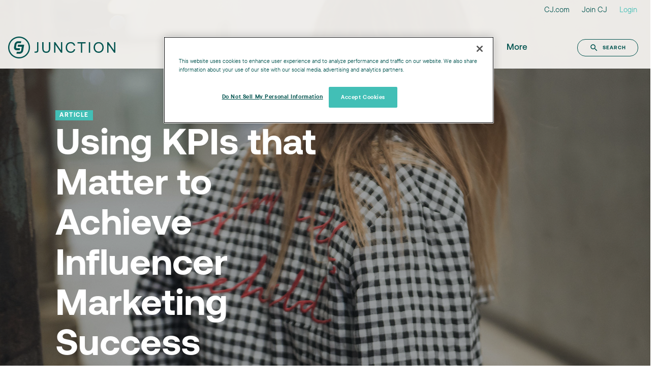

--- FILE ---
content_type: text/html; charset=UTF-8
request_url: https://junction.cj.com/article/using-kpis-that-matter-to-achieve-influencer-marketing-success
body_size: 14534
content:
<!doctype html><html lang="en"><head>
    <meta charset="UTF-8">
    <meta http-equiv="X-UA-Compatible" content="ie=edge">
        <title>Using KPIs that Matter to Achieve Influencer Marketing Success</title>
        <meta name="description" content="If you're an affiliate marketer stepping into the world of influencer marketing, here are some essential KPIs to help you measure influencer marketing success.

">
        <meta name="viewport" content="width=device-width, initial-scale=1">

    
    <meta property="og:description" content="If you're an affiliate marketer stepping into the world of influencer marketing, here are some essential KPIs to help you measure influencer marketing success.

">
    <meta property="og:title" content="Using KPIs that Matter to Achieve Influencer Marketing Success">
    <meta name="twitter:description" content="If you're an affiliate marketer stepping into the world of influencer marketing, here are some essential KPIs to help you measure influencer marketing success.

">
    <meta name="twitter:title" content="Using KPIs that Matter to Achieve Influencer Marketing Success">

    

    

    <style>
a.cta_button{-moz-box-sizing:content-box !important;-webkit-box-sizing:content-box !important;box-sizing:content-box !important;vertical-align:middle}.hs-breadcrumb-menu{list-style-type:none;margin:0px 0px 0px 0px;padding:0px 0px 0px 0px}.hs-breadcrumb-menu-item{float:left;padding:10px 0px 10px 10px}.hs-breadcrumb-menu-divider:before{content:'›';padding-left:10px}.hs-featured-image-link{border:0}.hs-featured-image{float:right;margin:0 0 20px 20px;max-width:50%}@media (max-width: 568px){.hs-featured-image{float:none;margin:0;width:100%;max-width:100%}}.hs-screen-reader-text{clip:rect(1px, 1px, 1px, 1px);height:1px;overflow:hidden;position:absolute !important;width:1px}
</style>

<link rel="stylesheet" href="https://junction.cj.com/hubfs/hub_generated/module_assets/1/77976276609/1744472266860/module_Navbar_Junction_Global.min.css">
<link rel="stylesheet" href="https://junction.cj.com/hubfs/hub_generated/module_assets/1/125808562555/1744137989090/module_Blog_Post_with_Author_v5.min.css">
<link rel="stylesheet" href="https://junction.cj.com/hubfs/hub_generated/module_assets/1/23345743191/1744472064265/module_Image_Grid_Junction_v2.min.css">

    


    

<!--
  888888                            888    d8b                   
    "88b                            888    Y8P                   
     888                            888                          
     888 888  888 88888b.   .d8888b 888888 888  .d88b.  88888b.  
     888 888  888 888 "88b d88P"    888    888 d88""88b 888 "88b 
     888 888  888 888  888 888      888    888 888  888 888  888 
     88P Y88b 888 888  888 Y88b.    Y88b.  888 Y88..88P 888  888 
     888  "Y88888 888  888  "Y8888P  "Y888 888  "Y88P"  888  888 
   .d88P                                                         
 .d88P"                                                          
888P"                                                            
-->








<!--script>
  const callback = (tcData, success) => {
    if (!tcData.publisher || tcData.publisher.consents[1]) {
      console.log("Website has consent")
      acceptCookies()
    } else {
      console.log("Website does NOT has consent")
      denyCookies()
    }
  }

  __tcfapi("addEventListener", 2, callback)

  function acceptCookies() {
    //fire GTM tag: GA and Pardot
    if (typeof dataLayer != "undefined") {
      console.log("set GTM tags")
      dataLayer.push({ event: "Google Analytics" })
      dataLayer.push({ event: "Pardot" })
    }

    //set Hubspot Cookies
    var acceptButtonHubSpot = document.querySelector("#hs-eu-confirmation-button")
    if (acceptButtonHubSpot) {
      acceptButtonHubSpot.click()
      console.log("Hubspot Cookie set")
    }
  }

  function denyCookies() {
    _hsq.push(["revokeCookieConsent"])
  }
</script-->

<!-- Matomo -->
<script>
  var _paq = window._paq = window._paq || [];
  /* tracker methods like "setCustomDimension" should be called before "trackPageView" */
  _paq.push(['trackPageView']);
  _paq.push(['enableLinkTracking']);
  (function() {
    var u="https://cj.matomo.cloud/";
    _paq.push(['setTrackerUrl', u+'matomo.php']);
    _paq.push(['setSiteId', '2']);
    var d=document, g=d.createElement('script'), s=d.getElementsByTagName('script')[0];
    g.async=true; g.src='//cdn.matomo.cloud/cj.matomo.cloud/matomo.js'; s.parentNode.insertBefore(g,s);
  })();
</script>
<!-- End Matomo Code -->

<!-- Matomo Tag Manager -->
<script>
  var _mtm = window._mtm = window._mtm || [];
  _mtm.push({'mtm.startTime': (new Date().getTime()), 'event': 'mtm.Start'});
  (function() {
    var d=document, g=d.createElement('script'), s=d.getElementsByTagName('script')[0];
    g.async=true; g.src='https://cdn.matomo.cloud/cj.matomo.cloud/container_Ng8PgviM.js'; s.parentNode.insertBefore(g,s);
  })();
</script>
<!-- End Matomo Tag Manager -->

<script src="https://code.jquery.com/jquery-3.2.1.min.js" integrity="sha256-hwg4gsxgFZhOsEEamdOYGBf13FyQuiTwlAQgxVSNgt4=" crossorigin="anonymous"></script>






<!-- OneTrust Cookies Consent Notice start for junction.cj.com -->
<script src="https://cdn.cookielaw.org/scripttemplates/otSDKStub.js" type="text/javascript" charset="UTF-8" data-domain-script="8f380e3f-08d7-4a7d-abfc-b8de035fb687"></script>
<script type="text/javascript">
function OptanonWrapper() { }
</script>
<!-- OneTrust Cookies Consent Notice end for junction.cj.com -->


<meta property="og:image" content="https://junction.cj.com/hubfs/junction-website/junction_heroes/cj-affiliate-2019-using-kpis-that-matter-influencer-marketing.jpg">
<meta property="og:image:width" content="2000">
<meta property="og:image:height" content="1300">
<meta property="og:image:alt" content="cj-affiliate-2019-using-kpis-that-matter-influencer-marketing">
<meta name="twitter:image" content="https://junction.cj.com/hubfs/junction-website/junction_heroes/cj-affiliate-2019-using-kpis-that-matter-influencer-marketing.jpg">
<meta name="twitter:image:alt" content="cj-affiliate-2019-using-kpis-that-matter-influencer-marketing">

<meta property="og:url" content="https://junction.cj.com/article/using-kpis-that-matter-to-achieve-influencer-marketing-success">
<meta name="twitter:card" content="summary_large_image">

<link rel="canonical" href="https://junction.cj.com/article/using-kpis-that-matter-to-achieve-influencer-marketing-success">

<meta property="og:type" content="article">
<link rel="alternate" type="application/rss+xml" href="https://junction.cj.com/article/rss.xml">
<meta name="twitter:domain" content="junction.cj.com">
<meta name="twitter:site" content="@CJnetwork">
<script src="//platform.linkedin.com/in.js" type="text/javascript">
    lang: en_US
</script>

<meta http-equiv="content-language" content="en">

<link rel="stylesheet" href="https://junction.cj.com/hubfs/hub_generated/template_assets/1/43206039343/1744359540621/template_tt-commons.min.css">
<link rel="stylesheet" href="https://junction.cj.com/hubfs/hub_generated/template_assets/1/6090978292/1744359535879/template_icon_fonts.min.css">
<link rel="stylesheet" href="https://junction.cj.com/hubfs/hub_generated/template_assets/1/43231932271/1752771428292/template_aeonik.min.css">
<link rel="stylesheet" href="https://junction.cj.com/hubfs/hub_generated/template_assets/1/145981334131/1744359549623/template_base4.6.2.min.css">




       
  <style>
    .post .col-12 p {font-size: 1.125rem;line-height: 2;}
    .post .col-12 p, .hs_cos_wrapper ul {margin-bottom:1.5rem}
    .post .col-12 p.lead {line-height: 1.75;margin-bottom: 3.5rem;font-size: 1.375rem;font-weight: 300;}
    .post .col-12 h3, .post .col-12 h5 {margin-top: 3.5rem;margin-bottom:1rem}
    .post .col-12 li {
    line-height: 2;
    font-size: 1.125rem;
    margin-bottom: 1rem;
}
    
iframe {width:100%; height: auto }
    
/*  Adv & Pub Spotlight Logos */

.logo-container a {min-height:150px; }
    
.logo-container:after {margin-bottom:20px;content: "";min-width:25%;}

.logo-container img {max-width: 150px;}
    
figcaption {max-height:50px;}
    
    .table td, .table th {
    border-top: none;
/*    border-bottom: 1px solid #bfbdbb;*/

}
    
    /* TOC  */
    
    html {
  scroll-behavior: smooth;
}
    
:target::before {
  content: "";
  display: block;
  height: 130px; /* Height of your fixed navbar */
  margin-top: -130px; /* Negative margin of the same height */
  visibility: hidden;
}
   
    
@media (min-width: 576px) { }

@media (min-width: 768px) { 
  .logo-container a {min-height:150px;}
  .logo-container figure a {min-height: 100px;}


@media (min-width: 992px) { 
  .logo-container a {min-height: 250px;}
  .logo-container figure a {min-height: 200px;}
    }


    blockquote {
    padding: 10px 20px;
    margin: 0 0 20px;
    font-size: 17.5px;
    border-left: 5px solid #e2e0de;
}
    
  </style>
  
  
  
  
    <meta name="generator" content="HubSpot"></head>
    <body class="nohero">
      <div class="container-fluid px-0">
        <div id="hs_cos_wrapper_module_168997768819616" class="hs_cos_wrapper hs_cos_wrapper_widget hs_cos_wrapper_type_module" style="" data-hs-cos-general-type="widget" data-hs-cos-type="module">

<!-- Begin partial -->






























  
  


  
  
  
   
  
  
  
  
  
  

  
  
  

  
  
  
  
  
  
  
  
  
  
  
  
  
   
  
  
  
  

















<!-- End partial --> 

<section class="fixed-top navigation-container junction-nav">
  <div class="sup-nav font-body-sm d-none d-lg-block">
    <ul class="d-flex list-inline justify-content-end int hs-skip-lang-url-rewrite">
      <!-- Begin partial -->



<!-- End partial -->
      <li class="list-inline-item">
        <a class="" href="https://www.cj.com/en" gtm-nav="junction-top" gtm-link-text="CJ Home">CJ.com</a>
      </li>
      <li class="list-inline-item">
        <a class="" href="https://www.cj.com/join" gtm-nav="junction-top" gtm-link-text="Sign Up">Join CJ</a>
      </li>
      <li class="list-inline-item">
        <a class="text-teal" href="https://members.cj.com/member/login/#/" target="_blank" gtm-nav="junction-top" gtm-link-text="Login">Login</a>
      </li>
    </ul>
  </div>

  <nav class="navbar navbar-expand-lg justify-content-between align-items-center">
   
    
    <div class="nav-header d-block">
  
    <a class="navbar-brand py-0 my-0 hs-skip-lang-url-rewrite d-flex flex-column" href="/" gtm-nav="junction-bottom" gtm-link-text="Junction Logo">
    
    
    <div class="d-none d-lg-block">
      <!-- Begin partial -->

<svg id="logoRebrand" xmlns="http://www.w3.org/2000/svg" width="1727.67" height="352.16" viewbox="0 0 1727.67 352.16">
    <defs>
        <style>/*.cls-1{fill:#035451;}*/</style>
    </defs>
    <g id="Layer_2" data-name="Layer 2">
        <g id="Layer_1-2" data-name="Layer 1">
            <path class="cls-1" fill="#035451d" d="M176.09,19.47c86.35,0,156.59,70.25,156.59,156.61s-70.24,156.6-156.59,156.6S19.47,262.43,19.47,176.08,89.74,19.47,176.09,19.47m0-19.47C79,0,0,79,0,176.08S79,352.16,176.09,352.16s176.07-79,176.07-176.08S273.17,0,176.09,0Z" />
            <path class="cls-1" fill="#035451d" d="M254.39,131.39H161.53a3.35,3.35,0,0,0-3.31,2.8l-4.34,25.45a3.36,3.36,0,0,0,3.31,3.92h59.54a3.37,3.37,0,0,1,3.32,3.93l-2.33,13.62-7.87,46.2C208.2,237,199,244.86,189.3,244.86H142.19a3.37,3.37,0,0,0-3.32,2.8l-4.34,25.45a3.36,3.36,0,0,0,3.32,3.92h46c27.42,0,53.52-22.3,58.2-49.72l7.87-46.2,7.81-45.79A3.36,3.36,0,0,0,254.39,131.39Z" />
            <path class="cls-1" fill="#035451d" d="M141.86,188.59c-9.68,0-16.21-7.87-14.56-17.54l7.88-46.21c1.65-9.67,10.86-17.54,20.54-17.54h47.12a3.36,3.36,0,0,0,3.31-2.8l4.34-25.45a3.36,3.36,0,0,0-3.31-3.93h-46c-27.41,0-53.52,22.31-58.19,49.72l-7.88,46.21c-4.67,27.41,13.83,49.72,41.25,49.72h47.11a3.38,3.38,0,0,0,3.32-2.8l4.34-25.45a3.37,3.37,0,0,0-3.32-3.93Z" />
            <path class="cls-1" fill="#035451d" d="M488,90.52V220.67c0,26.28-13.87,40.14-40.14,40.14H425.69V241.35h19.47c15.32,0,21.65-7,21.65-22.38V90.52Z" />
            <path class="cls-1" fill="#035451d" d="M570.44,90.52v98.77c0,35.28,14.11,53.52,43.54,53.52,29.93,0,44-18.24,44-53.52V90.52h21.16v97.56c0,48.65-22.62,74.19-65.2,74.19s-64.71-25.54-64.71-74.19V90.52Z" />
            <path class="cls-1" fill="#035451d" d="M740.48,90.52h19.46l91.47,131.37V90.52h20.68V260.81H852.63L761.16,129.45V260.81H740.48Z" />
            <path class="cls-1" fill="#035451d" d="M1009.29,89.06c37.71,0,65,21.9,71.28,57.17h-21.16c-6.33-23.84-25.3-37.7-51.09-37.7-35.76,0-58.63,27.73-58.63,67.14,0,39.17,22.87,67.14,58.63,67.14,26.27,0,44.52-13.87,50.84-37.71h21.17c-6.33,35.28-33.09,57.17-71,57.17-49.38,0-81.25-34.54-81.25-86.6C928,124.1,959.91,89.06,1009.29,89.06Z" />
            <path class="cls-1" fill="#035451d" d="M1248.67,90.52V110h-55.22V260.81h-21.16V110h-55.23V90.52Z" />
            <path class="cls-1" fill="#035451d" d="M1321.65,90.52V260.81h-21.16V90.52Z" />
            <path class="cls-1" fill="#035451d" d="M1458.85,262.27c-47.92,0-81.25-36.49-81.25-86.6s33.33-86.61,81.25-86.61,81.26,36.49,81.26,86.61S1506.78,262.27,1458.85,262.27Zm0-19.46c35.52,0,59.6-28,59.6-67.14s-24.08-67.14-59.6-67.14-59.6,28-59.6,67.14S1423.34,242.81,1458.85,242.81Z" />
            <path class="cls-1" fill="#035451d" d="M1596.06,90.52h19.46L1707,221.89V90.52h20.68V260.81h-19.46l-91.47-131.36V260.81h-20.68Z" />
        </g>
    </g>
</svg>

<style>
  #logoRebrand {
      height: 43px;
      width: auto;
  }
</style>

<!-- End partial -->
    </div>
    <div class="d-md-block d-lg-none">
      <!-- Placeholder for Junction white logo (for mobile) -->
      <!-- Begin partial -->

<svg id="logoRebrand" xmlns="http://www.w3.org/2000/svg" width="1729.69" height="352.16" viewbox="0 0 1729.69 352.16">
  <defs><style>/*.cls-1{fill:#fff;}*/</style></defs><g id="Layer_2" data-name="Layer 2">
  <g id="Layer_1-2" data-name="Layer 1">
    <path class="cls-1" fill="#fff" d="M177.46,352.16C79.61,352.16,0,273.16,0,176.08S79.61,0,177.46,0,354.92,79,354.92,176.08,275.31,352.16,177.46,352.16Zm0-331.78c-86.61,0-157.09,69.84-157.09,155.7s70.48,155.7,157.09,155.7,157.08-69.85,157.08-155.7S264.08,20.38,177.46,20.38Z" />
    <path class="cls-1" fill="#fff" d="M153.56,165.55h62.79s-13,65.18-13,65.42a22.51,22.51,0,0,1-7.69,11.65l-.42.4a23.61,23.61,0,0,1-14.86,4.92H136.1c-1.4,6.61-4.63,22.24-6.53,31.54H171c58.28,0,69.77-49.64,70.2-51.64,0,0,16.66-80.33,19.49-94.13-13.65,0-91.3.17-100.6.17C158.75,140.49,155.52,156.21,153.56,165.55Z" />
    <path class="cls-1" fill="#fff" d="M178.62,222.33c1.41-6.58,4.59-22.23,6.57-31.62h-41.7A22.4,22.4,0,0,1,131,186.17a14.49,14.49,0,0,1-2.22-2.27.44.44,0,0,1-.19-.23c-4-5-2.85-11.57-2.6-13,0,0,9.34-45.15,9.36-45.34A23,23,0,0,1,143,113.82l.76-.61a23.55,23.55,0,0,1,14.71-4.74h44.23c1.35-6.68,4.6-22.25,6.51-31.54H167.73c-58.29,0-69.74,49.5-70.24,51.57l-9.27,45c0,.22-3.87,21,7.86,35,7.69,9.2,20.55,13.84,38.33,13.84Z" />
    <path class="cls-1" fill="#fff" d="M521.14,193.11c0,11.09,0,26.28-8,37.34s-20.36,16.68-35.72,16.68-27.72-5.77-35.72-16.68l-.81.59h0l-.8.59.07.1-8.63,8.21h0l-.78.62c10.81,13.46,26.51,20.28,46.67,20.28s35.86-6.82,46.67-20.28c10.83-13.66,11.69-29.43,11.69-48.62V94.47H521.14Z" />
    <path class="cls-1" fill="#fff" d="M701.43,193.11c0,11.09,0,26.28-8,37.34s-20.35,16.68-35.72,16.68S630,241.36,622,230.45s-8-26.25-8-37.34V94.47H599.35v97.47c0,19.19.86,35,11.69,48.62,10.81,13.46,26.51,20.28,46.67,20.28s35.86-6.82,46.68-20.28c10.83-13.66,11.69-29.43,11.69-48.62V94.47H701.43Z" />
    <polygon class="cls-1" fill="#fff" points="895.31 231.83 790.57 94.86 790.27 94.47 776.13 94.47 776.13 258.03 790.77 258.03 790.77 118.34 896.98 258.03 909.95 258.03 909.95 94.47 895.31 94.47 895.31 231.83" />
    <path class="cls-1" fill="#fff" d="M1099,225.92c-12.3,13.53-30.33,21-50.77,21-39.39,0-66.9-29.15-66.9-70.89,0-41.45,27.51-70.41,66.9-70.41,23,0,41.45,10.51,49.55,20.92l.74,1,9.61-11-.66-.67c-10.81-10.81-29.87-23.7-59.24-23.7-22.63,0-43.43,8.35-58.57,23.53-15.42,15.45-23.92,37.05-23.92,60.82s8.34,45.5,23.47,60.82,36,23.54,59,23.54c24.8,0,45.13-8.54,60.44-25.38l.64-.71-9.61-9.61Z" />
    <polygon class="cls-1" fill="#fff" points="1144.44 107.94 1192.44 107.94 1192.44 258.03 1207.08 258.03 1207.08 107.94 1255.08 107.94 1255.08 94.47 1144.44 94.47 1144.44 107.94" />
    <rect class="cls-1" fill="#fff" x="1303.42" y="94.47" width="14.64" height="163.56" />
    <path class="cls-1" fill="#fff" d="M1456.85,92.13c-22.23,0-42.86,8-58.08,22.64-16.27,15.6-24.87,36.94-24.87,61.71s8.6,46.12,24.87,61.72c15.22,14.6,35.85,22.64,58.08,22.64s43-8,58.18-22.64c16.2-15.58,24.77-36.92,24.77-61.72s-8.57-46.14-24.77-61.71C1499.83,100.17,1479.17,92.13,1456.85,92.13Zm67.84,84.12c0,21.06-7,39-20.25,52-12.33,12-29.23,18.68-47.59,18.68-18.17,0-35-6.64-47.3-18.68-13.28-13-20.3-30.95-20.3-52,0-21.24,7-39.31,20.22-52.26,12.26-12,29.09-18.62,47.38-18.62s35.27,6.64,47.59,18.71C1517.69,137,1524.69,155.08,1524.69,176.25Z" />
    <polygon class="cls-1" fill="#fff" points="1715.05 94.47 1715.05 231.83 1610.31 94.86 1610.01 94.47 1595.87 94.47 1595.87 258.03 1610.52 258.03 1610.52 118.34 1716.72 258.03 1729.69 258.03 1729.69 94.47 1715.05 94.47" /></g></g></svg>

<!-- End partial -->
    </div>
    
  </a>
  <div class="toggle-container">
    <button class="navbar-toggle cmn-toggle-switch cmn-toggle-switch__htx collapsed" id="nav-expander" data-toggle="collapse" data-target="#cjnav">
      <span>toggle menu</span>
    </button>
  </div>
</div>
  
    <div class="collapse navbar-collapse" id="cjnav">
      <ul class="navbar-nav mx-auto align-items-lg-center hs-skip-lang-url-rewrite px-0">
        <!-- Add your menu items here, following the structure of the main Navbar -->
        
         
        
        
        
        <li class="nav-item menu-cj-solutions">
          <a class="nav-link" href="/cj-solutions" gtm-nav="junction-bottom" gtm-link-text="CJ Solutions">CJ Solutions</a>
        </li>
        
        
         <li class="nav-item menu-strategy">
           <a class="nav-link" href="/strategy" gtm-nav="junction-bottom" gtm-link-text="Strategy">Strategy</a>
        </li>
        
        
        
        
        
        <li class="nav-item menu-best-practices">
          <a class="nav-link" href="/best-practices" gtm-nav="junction-bottom" gtm-link-text="Best Practices">Best Practices</a>
        </li>
        
        
        
        <li class="nav-item in-the-news">
          <a class="nav-link" href="/in-the-news" gtm-nav="junction-bottom" gtm-link-text="In the News">In the News</a>
        </li>
        
        
        
        
        <li class="nav-item dropdown menu-more">
          <a class="nav-link dropdown-toggle" data-toggle="dropdown" href="#" id="navbarDropdown" role="button" aria-haspopup="true" aria-expanded="false" gtm-nav="junction-bottom" gtm-dropdown="More" gtm-link-text="More">
            More
          </a>
          <div class="dropdown-menu">
    
    
    <a class="dropdown-item" href="/partner-spotlights" gtm-nav="junction-bottom" gtm-dropdown="More" gtm-link-text="Partner Spotlights">
      Partner Spotlights
      <p>Explore highlights from partners in the CJ network.</p>
    </a>
    
    
    <a class="dropdown-item" href="https://www.cj.com/case-studies" gtm-nav="junction-bottom" gtm-dropdown="More" gtm-link-text="Case Studies">
      Case Studies
      <p>Brand success with our powerful solutions.</p>
    </a>
    
    
    <a class="dropdown-item" href="/industry-events" gtm-nav="junction-bottom" gtm-dropdown="More" gtm-link-text="Industry Events">
      Industry Events
      <p>Explore highlights from events in the affiliate and digital marketing industry.</p>
    </a>
    
    
    <a class="dropdown-item" href="/cju" gtm-nav="junction-bottom" gtm-dropdown="More" gtm-link-text="CJU">
      CJU
      <p>Our annual client conference welcomes the industry to Santa Barbara.</p>
    </a>
    
    
    <a class="dropdown-item" href="/announcements" gtm-nav="junction-bottom" gtm-dropdown="More" gtm-link-text="Announcements">
      Announcements
      <p>Be in the know with CJ company updates, industry news, and announcements.</p>
    </a>
    
    
    <a class="dropdown-item" href="/company-culture" gtm-nav="junction-bottom" gtm-dropdown="More" gtm-link-text="Company Culture">
      Company Culture
      <p>Learn more about CJ's people and why they're so special.</p>
    </a>
    
    
  </div>
</li>

        

      </ul>
      <div class="nav-footer pr-4 d-none d-lg-block">
       <a href="/search" class="btn btn-sm btn-outline-dark search-btn" role="button" gtm-nav="junction-bottom" gtm-link-text="Search">
    <svg id="navSearchIcon" xmlns="http://www.w3.org/2000/svg" width="18" height="18" viewbox="0 0 24 24" class="mr-2">
      <path d="M15.5 14h-.79l-.28-.27C15.41 12.59 16 11.11 16 9.5 16 5.91 13.09 3 9.5 3S3 5.91 3 9.5 5.91 16 9.5 16c1.61 0 3.09-.59 4.23-1.57l.27.28v.79l5 4.99L20.49 19l-4.99-5zm-6 0C7.01 14 5 11.99 5 9.5S7.01 5 9.5 5 14 7.01 14 9.5 11.99 14 9.5 14z"></path>
    </svg>Search
      </a>
      </div>
    </div>
  </nav>
</section></div>
        <div id="hs_cos_wrapper_module_16899767008968" class="hs_cos_wrapper hs_cos_wrapper_widget hs_cos_wrapper_type_module" style="" data-hs-cos-general-type="widget" data-hs-cos-type="module">
<!-- Begin partial -->






























  
  


  
  
  
   
  
  
  
  
  
  

  
  
  

  
  
  
  
  
  
  
  
  
  
  
  
  
   
  
  
  
  

















<!-- End partial --> 

 



              
							

              



              
							

              
              





 














<!-- video -->
<!-- article -->
<!-- infographic -->
<!-- report -->
<!-- podcast -->
<!-- case study -->



<!-- video -->
<!-- article -->
<!-- infographic -->
<!-- report -->
<!-- podcast -->
<!-- case study -->



<!-- video -->
<!-- article -->
<!-- infographic -->
<!-- report -->
<!-- podcast -->
<!-- case study -->




<style>
.bg-image.overlay:before {
    background: rgba(16,24,32,0.4);
}
</style>


<section class="bg-image overlay text-white py-10 py-md-13 mb-9" style="background-image:url('https://junction.cj.com/hubfs/junction-website/junction_heroes/cj-affiliate-2019-using-kpis-that-matter-influencer-marketing.jpg'); ">
      <div class="row">
        <div class="col-12 col-md-5 offset-md-1 ">
            <span class="font-supheader flag text-white bg-teal px-2 py-1">article</span>
            <h1 class="pt-2"><span id="hs_cos_wrapper_name" class="hs_cos_wrapper hs_cos_wrapper_meta_field hs_cos_wrapper_type_text" style="" data-hs-cos-general-type="meta_field" data-hs-cos-type="text">Using KPIs that Matter to Achieve Influencer Marketing Success</span></h1>
            
          <p><span class="pub-date">Mar 1, 2019</span><br>
            Written by <!--a href="/author/" class="text-white"></a-->
          <span class="author">Corinne Travis</span></p>
          
        </div><!-- col -->
    </div><!-- row -->
  <div class="clearfix"></div>
</section>



<section class="pb-9 post">
  	<div class="row">
      <div class="col-12 col-md-10 offset-md-1 col-lg-6 order-md-first">
        <span id="hs_cos_wrapper_post_body" class="hs_cos_wrapper hs_cos_wrapper_meta_field hs_cos_wrapper_type_rich_text" style="" data-hs-cos-general-type="meta_field" data-hs-cos-type="rich_text"><h6><span>If you're an affiliate marketer stepping into the world of influencer marketing, here are some essential KPIs to help you achieve influencer marketing success.</span></h6>
<!--more-->
<p><em>This CJ authored article originally appeared on <a href="https://performancein.com/news/2019/02/18/using-kpis-matter-achieve-influencer-marketing-success/" target="_blank" rel="noopener">PerformanceIN</a>.</em></p>
<p>In our current age of advertising saturation, brands are working harder than ever to build credibility and authentically connect with niche audiences. We’ve seen influencer marketing transform from a buzzword to an integral piece of digital marketing strategies, and brand investment continues to grow. According to an eMarketer <a href="https://content-na1.emarketer.com/global-influencer-marketing" target="_blank" rel="noopener">forecast</a> worldwide, spending on influencer campaigns could reach $10 billion by 2020.</p>
<p>While brands typically have PR, social or content teams managing their influencer marketing efforts, affiliate teams are increasingly dipping their toes into influencer marketing. They’re lured in by the idea of diversifying their publisher base and reaching new audiences. Of course, they also want to drive sales, make a splash on social--and they want it all wrapped up in a package of beautiful imagery and on-brand storytelling.</p>
<p>The good news? Affiliate gives brands the transparency and robust tracking they need to measure and truly understand how their influencer efforts are working. The problem? <strong>Affiliate marketers get stuck comparing results from influencer campaigns to those of traditional affiliates like coupon and loyalty publishers.</strong> The fact is that affiliate teams need to look at a different set of considerations and KPIs to achieve influencer marketing success. So, if you shouldn’t compare influencers to traditional affiliates, what does success look like?</p>
<h3>Measuring success</h3>
<p>Measuring success with influencers is a big challenge for marketers. Here are the KPIs that are most important for proving influencer value:</p>
<h6>Purchase data</h6>
<p>The magical thing about running influencer marketing campaigns within the affiliate channel is the ability to track and dive deep into robust purchase data. Some of the most important metrics include:</p>
<p><strong>New vs. existing customers </strong>- it should go without saying, but influencers well, influence. The content they create about your brand or product can resonate with a new audience. Though you’ll want to nail down and understand how exactly your brand defines a “new” customer, breaking down new vs. existing can illuminate additional value that an influencer brings to the table. Influencers have had consistent success in driving new-to-file sales, especially when cross-device data is included within your results--influencers and content publishers within the CJ network drive a 50% NTF rate vs the network average of 33%.</p>
<p><strong>Average order value (AOV) </strong>- influencers usually drive a strong AOV since they’re less reliant on coupon codes or discounts than other publishers. During the holiday season, CJ influencers saw an AOV of $146 compared to the network average of $129. Comparing your influencer campaign average to program average can be an additional way to highlight value.</p>
<p>&nbsp;</p>
<h6>Clicks</h6>
<p>Since the role of influencer content is often top of the funnel, affiliate clicks are a huge factor in understanding the true lift of engagement and traffic. Traffic, specifically new sessions, was a top goal for <a href="https://www.cj.com/success-stories/lucky-brand-increases-traffic-engagement-through-cjs-vip-content-service" target="_blank" rel="noopener">Lucky Brand’s</a> influencer campaign.</p>
<p>&nbsp;</p>
<h6>Going deeper</h6>
<p>Last click attribution doesn’t always offer a full view into the value that a given influencer or campaign might be driving. The affiliate industry is constantly creating ways to look deeper into the data beyond the last click:</p>
<p><strong>Cross-device</strong> - social media on mobile is a large component of influencer marketing campaigns and can be the best way to capitalize on an influencer’s full reach. To see the full picture of how your campaign is performing, <a href="http://go.cj.com/rs/860-WNA-885/images/CJAffiliate_2018CrossDeviceIntelligenceReport.pdf" target="_blank" rel="noopener">cross-device</a> data can illuminate sales that may have fallen through the cracks when a customer swiped up on an affiliate link in an influencer’s Instagram story on mobile and then made a purchase on desktop a week later.</p>
<p><strong>Affiliate journey</strong> - many networks allow Advertisers to take a closer look at a path to purchase. You may find that although influencers didn’t secure the sale on the last click, they were an integral touchpoint along the way.</p>
<p>&nbsp;</p>
<h6>Proving even more value</h6>
<p>The best way to showcase and measure influencer marketing is to look at the bigger picture, which also includes engagement and impressions.</p>
<p><strong>Cost per engagement (CPE)</strong> - generating the engagement rate for the posts you paid for as well as the cost per engagement (total engagements for all social posts and blog post/cost) can reveal which influencers offered the best value and were most successful at driving engagement. Sometimes they are the same influencers who drove sales, and sometimes they’re not. CPE allows you to see success through a different lens than just sales.</p>
<p><strong>Cost per Impression (CPM)</strong> - Although impressions may be perceived as a softer metric, they can paint a picture of how many eyeballs saw your content and provide another area to understand value.</p>
<p>&nbsp;</p>
<p>Your goal(s) will ultimately drive the foundation of your entire influencer strategy--from your investment level to the types of influencers you cast and the social channels you leverage. If you haven’t defined what success looks like before you start working with influencers, then you’re just throwing spaghetti at the wall and hoping it sticks.</p>
<p>Start by touching base with the internal teams that are currently leveraging influencers to create efficiencies and understand your brand’s existing KPIs, benchmarks, and key learnings. These teams have proven insights that will allow you to set realistic expectations for how these publishers might perform. By getting more context around influencers, you’ll be able to get out of the comparison trap and see the bigger picture.</p></span>
        
        
        <div class="font-body-sm mt-4 tags">
               Topics:
           
              
          		
					
              
              <a class="card-link topic-link" href="https://junction.cj.com/article/tag/topic-influencer-marketing">Influencer Marketing</a>,
              
					
              
          		
					
              
              
					
        </div>
        
        
         
              
          
              
          
              
          
              
          
        
		</div><!-- col -->
      <div class="col-xs-hidden col-md-10 col-lg-3 offset-md-1 order-md-last pt-5 pt-lg-0">
<!-- 4 -->
       <div id="socialshare" class="pb-5">
          <h6 class="pb-2">Share</h6>
<a href="http://www.facebook.com/share.php?u=https%3A%2F%2Fjunction.cj.com%2Farticle%2Fusing-kpis-that-matter-to-achieve-influencer-marketing-success%3Futm_medium%3Dsocial%26utm_source%3Dfacebook" target="_blank" rel="noopener" style="width:24px;border-width:0px;border:0px;"><img src="https://junction.cj.com/hubfs/_social/facebook.svg" class="hs-image-widget hs-image-social-sharing-24" style="max-height:24px;max-width:24px;border-width:0px;border:0px;" width="24" hspace="0" alt="Share on Facebook" loading="lazy"></a>&nbsp;<a href="http://www.linkedin.com/shareArticle?mini=true&amp;url=https%3A%2F%2Fjunction.cj.com%2Farticle%2Fusing-kpis-that-matter-to-achieve-influencer-marketing-success%3Futm_medium%3Dsocial%26utm_source%3Dlinkedin" target="_blank" rel="noopener" style="width:24px;border-width:0px;border:0px;"><img src="https://junction.cj.com/hubfs/_social/linkedin.svg" class="hs-image-widget hs-image-social-sharing-24" style="max-height:24px;max-width:24px;border-width:0px;border:0px;" width="24" hspace="0" alt="Share on LinkedIn" loading="lazy"></a>&nbsp;<a href="https://twitter.com/intent/tweet?original_referer=https%3A%2F%2Fjunction.cj.com%2Farticle%2Fusing-kpis-that-matter-to-achieve-influencer-marketing-success%3Futm_medium%3Dsocial%26utm_source%3Dtwitter&amp;url=https%3A%2F%2Fjunction.cj.com%2Farticle%2Fusing-kpis-that-matter-to-achieve-influencer-marketing-success%3Futm_medium%3Dsocial%26utm_source%3Dtwitter&amp;source=tweetbutton&amp;text=Using%20KPIs%20that%20Matter%20to%20Achieve%20Influencer%20Marketing%20Success" target="_blank" rel="noopener" style="width:24px;border-width:0px;border:0px;"><img src="https://junction.cj.com/hubfs/_icons/social/twitter-x.svg" class="hs-image-widget hs-image-social-sharing-24" style="max-height:24px;max-width:24px;border-width:0px;border:0px;" width="24" hspace="0" alt="Share on Twitter" loading="lazy"></a>&nbsp;<a href="mailto:?subject=Check%20out%20https%3A%2F%2Fjunction.cj.com%2Farticle%2Fusing-kpis-that-matter-to-achieve-influencer-marketing-success%3Futm_medium%3Dsocial%26utm_source%3Demail%20&amp;body=Check%20out%20https%3A%2F%2Fjunction.cj.com%2Farticle%2Fusing-kpis-that-matter-to-achieve-influencer-marketing-success%3Futm_medium%3Dsocial%26utm_source%3Demail" target="_blank" rel="noopener" style="width:24px;border-width:0px;border:0px;"><img src="https://junction.cj.com/hubfs/_social/email.svg" class="hs-image-widget hs-image-social-sharing-24" style="max-height:24px;max-width:24px;border-width:0px;border:0px;" width="24" hspace="0" alt="Share on Email" loading="lazy"></a>
        </div>
      





    
    

    
    

    
    

    
    

        











<span id="audience"></span>


<span id="topic"></span>   





<span id="menu"></span>


        
    
    
      
    
      
    
      
    
      
    
        
        <div id="related-posts" class="show pb-5">
          <h6 class="pb-3">Editor’s Picks</h6>
  <!-- Related Posts -->

    
    
          
    		
          
        	<div class="media pb-3">
            <a href="https://junction.cj.com/article/cj-announces-ai-visibility-and-optimization-solution" class="related-posts-thumb"><div class="bg-image image mr-3 article" style="background-image: url('https://junction.cj.com/hs-fs/hubfs/junction-website/junction%20articles/AR_Junction_AIsearchOptmization_Jan2026_01.jpg?length=150&amp;name=AR_Junction_AIsearchOptmization_Jan2026_01.jpg');"></div></a>
  				<div class="media-body">
            <div class="type-link-featured text-teal font-supheader">article</div>
            <!--div class="type-link-featured text-teal font-supheader"></div-->
            <p class="mt-0"><a href="https://junction.cj.com/article/cj-announces-ai-visibility-and-optimization-solution" class="related-posts-title">CJ Announces AI Visibility and Optimization Solution</a></p>
  			</div>
			</div>
  
    		
    
          
    		
          
        	<div class="media pb-3">
            <a href="https://junction.cj.com/article/how-to-use-the-deep-link-generator-on-mobile" class="related-posts-thumb"><div class="bg-image image mr-3 article" style="background-image: url('https://junction.cj.com/hs-fs/hubfs/junction-website/junction_heroes/cj-affiliate-2021-how-to-use-the-deep-link-generator-on-mobile.jpg?length=150&amp;name=cj-affiliate-2021-how-to-use-the-deep-link-generator-on-mobile.jpg');"></div></a>
  				<div class="media-body">
            <div class="type-link-featured text-teal font-supheader">article</div>
            <!--div class="type-link-featured text-teal font-supheader"></div-->
            <p class="mt-0"><a href="https://junction.cj.com/article/how-to-use-the-deep-link-generator-on-mobile" class="related-posts-title">How to Use the Deep Link Generator on Mobile</a></p>
  			</div>
			</div>
  
    		
    
          
    		
          
        	<div class="media pb-3">
            <a href="https://junction.cj.com/report/2024-q4-shopping-intelligence-report" class="related-posts-thumb"><div class="bg-image image mr-3 report" style="background-image: url('https://junction.cj.com/hs-fs/hubfs/junction-website/junction_heroes/cj-affiliate-2024-Q4-shopping-intelligence-report-2000x1300.jpg?length=150&amp;name=cj-affiliate-2024-Q4-shopping-intelligence-report-2000x1300.jpg');"></div></a>
  				<div class="media-body">
            <div class="type-link-featured text-teal font-supheader">report</div>
            <!--div class="type-link-featured text-teal font-supheader"></div-->
            <p class="mt-0"><a href="https://junction.cj.com/report/2024-q4-shopping-intelligence-report" class="related-posts-title">2024 Q4 Shopping Intelligence Report</a></p>
  			</div>
			</div>
  
    		
    
          
    		
          
        	<div class="media pb-3">
            <a href="https://junction.cj.com/report/2024-travel-intelligence-report" class="related-posts-thumb"><div class="bg-image image mr-3 report" style="background-image: url('https://junction.cj.com/hs-fs/hubfs/junction-website/junction_heroes/cj-affiliate-2024-travel-intelligence-report-2000x1300.jpg?length=150&amp;name=cj-affiliate-2024-travel-intelligence-report-2000x1300.jpg');"></div></a>
  				<div class="media-body">
            <div class="type-link-featured text-teal font-supheader">report</div>
            <!--div class="type-link-featured text-teal font-supheader"></div-->
            <p class="mt-0"><a href="https://junction.cj.com/report/2024-travel-intelligence-report" class="related-posts-title">2024 Travel Intelligence Report</a></p>
  			</div>
			</div>
  
    		
    
          
    		
    
          
    		
    
          
    		
    
          
    		
    
          
    		
    
          
    		
    
          
    		
    
          
    		
    
          
    		
    
          
    		
    
          
    		
    
          
    		
    
          
    		
    
          
    		
    
          
    		
    
          
    		
            
  


          </div><!-- /Related Posts -->  
        
        <!-- Subscription -->
        
        

       

        
        <!--/Subscription -->
        
      </div><!-- col -->
  </div><!-- row -->
</section></div>
        
       
        




        
        
        


























<section class="bg-blue-light pt-9 pt-md-11 pb-9 pb-md-11">
   
  <div class="row">
<!--  Advertiser CTAs  -->
		<div class="col-12 col-md-4 offset-md-1 d-flex flex-column justify-content-between py-4">
                <div class="card-body1 m-0 p-0">
                  <div class="font-supheader">Advertisers &amp; Agencies</div>
                  <h6 class="card-title1 pb-2">Expand Your Brand’s Reach</h6>
                  <p class="card-text1 pb-4">Achieve sustained growth and reach your target audience. Work with world-class publishers and influencers to successfully promote brand products and services.</p>
                </div>
                
                <footer class="card-footer1 border-0 bg-transparent p-0 d-flex justify-content-start">
                  
	<a href="https://www.cj.com/company-information" cta-name="Get Started (Advertiser)" class="hs-skip-lang-url-rewrite btn btn-teal mr-3 cta-analytics">Get Started</a>
  <a href="https://www.cj.com/advertiser" cta-name="Learn More (Advertiser)" class="hs-skip-lang-url-rewrite btn cta_button btn btn-outline-dark cta-analytics">Learn More</a>

                </footer>

                
            </div><!-- col -->
    <div class="col-md-1 border-left offset-md-1 d-md-block"></div>
		<div class="col-12 col-md-4 d-flex flex-column justify-content-between py-4">
              <div class="card-body1 m-0 p-0">
              	<div class="font-supheader">Publishers &amp; Influencers</div>
                 <h6 class="card-title1 pb-2">Partner with the World’s Best Brands</h6>
                 <p class="card-text1 pb-4">Earn seamlessly by partnering with the world’s most widely recognized brands, promoting products and services your audience enjoys. Engage with brands you know and love all in one place.</p>
                </div>

                <footer class="card-footer1 border-0 bg-transparent p-0 d-flex justify-content-start">
                 <a href="https://signup.cj.com/member/signup/publisher/" cta-name="Sign Up (Publisher)" class="hs-skip-lang-url-rewrite btn btn-teal mr-3 cta-analytics">Sign Up</a>
                <a href="https://www.cj.com/publisher" cta-name="Learn More (Publisher)" class="hs-skip-lang-url-rewrite btn cta_button btn btn-outline-dark cta-analytics">Learn More</a>
                </footer>

               
          </div><!-- col -->
  </div><!-- row -->
</section>
       
        <div id="hs_cos_wrapper_module_174413770045311" class="hs_cos_wrapper hs_cos_wrapper_widget hs_cos_wrapper_type_module" style="" data-hs-cos-general-type="widget" data-hs-cos-type="module">























  
  
  
  
   
  
  
  
  

  
  

  
  
  
  
  
  

  
  

  
  
  






<footer class="bg-teal-dark py-9 container-fluid junction-nav">
  <div class="row pb-4 pb-md-6">
    <div class="col-12 col-md-5 offset-md-1 mb-3 mb-md-1 footer-primary">
      <nav class="hs-skip-lang-url-rewrite">
      	 
        <a href="/article/tag/menu-advertiser-spotlight" class="d-block text-center text-md-left" gtm-nav="junction-footer" gtm-link-text="Advertiser Spotlight">Advertiser Spotlight</a>
        <a href="/article/tag/menu-announcements" class="d-block text-center text-md-left" gtm-nav="junction-footer" gtm-link-text="Announcements">Announcements</a>
        <a href="/article/tag/menu-best-practices" class="d-block text-center text-md-left" gtm-nav="junction-footer" gtm-link-text="Best Practices">Best Practices</a>
        
        <a href="/article/tag/menu-cj-solutions" class="d-block text-center text-md-left" gtm-nav="junction-footer" gtm-link-text="CJ Solutions">CJ Solutions</a>
        
        <a href="/article/tag/menu-company-culture" class="d-block text-center text-md-left" gtm-nav="junction-footer" gtm-link-text="Company News">Company Culture</a>
        
        <a href="/in-the-news" class="d-block text-center text-md-left" gtm-nav="junction-footer" gtm-link-text="In the News">In the News</a>
        <a href="/article/tag/menu-industry-events" class="d-block text-center text-md-left" gtm-nav="junction-footer" gtm-link-text="Industry Events">Industry Events</a>
        <a href="/article/tag/menu-publisher-spotlight" class="d-block text-center text-md-left" gtm-nav="junction-footer" gtm-link-text="Publisher Spotlight">Publisher Spotlight</a>
        <a href="/q4-resources" class="d-block text-center text-md-left" gtm-nav="junction-footer" gtm-link-text="Seasonal">Q4 Resources</a>
        
        
        <a href="/article/tag/menu-strategy" class="d-block text-center text-md-left" gtm-nav="junction-footer" gtm-link-text="Strategy">Strategy</a>
    	</nav>
    </div><!-- col -->
    <div class="col-12 col-md-5 col-xl-4 offset-xl-1 footer-secondary">
      <div class="d-flex justify-content-around justify-content-md-end my-5 mt-sm-0 mb-sm-4 hs-skip-lang-url-rewrite">
        <!-- Begin partial -->











<style type="text/css">
footer .social-icon {fill-rule:evenodd;clip-rule:evenodd;fill: #acbebd;}
footer svg {width:auto; height:20px }
</style>

 <a href="https://www.facebook.com/commissionjunction/" class="mr-0 mr-sm-4 hs-skip-lang-url-rewrite" target="_blank" data-nav="cj-footer-social" data-link-text="Facebook" aria-label="Visit our CJ FaceBook Page">
<svg xmlns="http://www.w3.org/2000/svg" xmlns:xlink="http://www.w3.org/1999/xlink" version="1.1" id="facebook-icon" x="0px" y="0px" viewbox="0 0 10 19" style="enable-background:new 0 0 10 19;" xml:space="preserve">
<desc>Facebook Icon</desc>
<g id="Symbols">
	<g id="footer_x2F_dark_x5F_icons_x5F_fill" transform="translate(-808.000000, -104.000000)">
		<g id="Group-12" transform="translate(-2.000000, 0.000000)">
			<g id="Group-2" transform="translate(810.000000, 104.000000)">
				<path id="Fill-256" class="social-icon" d="M10,5.8H6.5V4.2c0-0.7,0.5-0.9,0.8-0.9h2.4V0L6.3,0C3.1,0,2.4,2.4,2.4,4v1.8H0v3.3h2.4V19      h4.1V9.1h3.1L10,5.8z" />
			</g>
		</g>
	</g>
</g>
</svg>
</a>

<a href="https://twitter.com/CJnetwork" class="mr-0 mr-sm-4 hs-skip-lang-url-rewrite" target="_blank" data-nav="cj-footer-social" data-link-text="Twitter" aria-label="Check CJ out on Twitter">
<svg xmlns="http://www.w3.org/2000/svg" xmlns:xlink="http://www.w3.org/1999/xlink" version="1.1" id="twitter-icon" x="0px" y="0px" viewbox="0 0 20 16" style="enable-background:new 0 0 20 16;" xml:space="preserve">
<style type="text/css">
	.st0{fill:#AAABAD;}
</style>
<path class="st0" d="M11.5,6.8L17.4,0H16l-5.1,5.9L6.9,0H2.2l6.1,8.9L2.2,16h1.4l5.4-6.2l4.2,6.2h4.6L11.5,6.8L11.5,6.8z M9.6,9  L9,8.1L4.1,1h2.1l4,5.7l0.6,0.9l5.2,7.4h-2.1L9.6,9L9.6,9z" />
</svg>
</a>

<a href="https://www.linkedin.com/company/commission-junction/" class="mr-0 mr-sm-4 hs-skip-lang-url-rewrite" target="_blank" data-nav="cj-footer-social" data-link-text="Linkedin" aria-label="Go to CJ's LinkedIn page">
<svg xmlns="http://www.w3.org/2000/svg" xmlns:xlink="http://www.w3.org/1999/xlink" version="1.1" id="linkedin-icon" x="0px" y="0px" viewbox="0 0 17 16" style="enable-background:new 0 0 17 16;" xml:space="preserve">
<desc>Linkedin Icon</desc>
<g id="Symbols">
	<g id="footer_x2F_dark_x5F_icons_x5F_fill" transform="translate(-883.000000, -106.000000)">
		<g id="Group-12" transform="translate(-2.000000, 0.000000)">
			<g id="Group-2" transform="translate(810.000000, 104.000000)">
				<path id="Fill-263" class="social-icon" d="M86.3,10.8c-0.9,0-1.6,0.7-1.6,1.6V18h-4c0,0,0-9.7,0-10.5h4v1.2c0,0,1.3-1.2,3.2-1.2      c2.4,0,4.1,1.7,4.1,5.1V18h-4v-5.6C88,11.5,87.2,10.8,86.3,10.8L86.3,10.8z M77,5.9L77,5.9c-1.2,0-2-1-2-2C75,2.9,75.8,2,77.1,2      c1.2,0,2,0.9,2,2C79.1,5,78.3,5.9,77,5.9L77,5.9z M79.1,18h-4V7.5h4V18z" />
			</g>
		</g>
	</g>
</g>
</svg>
</a>

<a href="https://www.youtube.com/commissionjunction" class="mr-0 mr-sm-4 hs-skip-lang-url-rewrite" target="_blank" data-nav="cj-footer-social" data-link-text="YouTube" aria-label="Visit CJ's YouTube page">
  <svg xmlns="http://www.w3.org/2000/svg" xmlns:xlink="http://www.w3.org/1999/xlink" version="1.1" id="youtube-icon" x="0px" y="0px" viewbox="0 0 20 14" style="enable-background:new 0 0 20 14;" xml:space="preserve">
<desc>YouTube Icon</desc>
<g id="Symbols">
	<g id="footer_x2F_dark_x5F_icons_x5F_fill" transform="translate(-923.000000, -109.000000)">
		<g id="Group-12" transform="translate(-2.000000, 0.000000)">
			<g id="Group-2" transform="translate(810.000000, 104.000000)">
				<path id="Fill-121" class="social-icon" d="M128.8,12l-5.6,3.6c-0.1,0-0.1,0.1-0.2,0.1c-0.1,0-0.1,0-0.2-0.1c-0.1-0.1-0.2-0.2-0.2-0.4      V8.1c0-0.2,0.1-0.3,0.2-0.4c0.1-0.1,0.3-0.1,0.4,0l5.6,3.6c0.1,0.1,0.2,0.2,0.2,0.3C129,11.8,128.9,12,128.8,12 M131.7,5h-13.4      c-1.8,0-3.3,1.5-3.3,3.2v7.5c0,1.8,1.5,3.2,3.3,3.2h13.4c1.8,0,3.3-1.5,3.3-3.2V8.2C135,6.5,133.5,5,131.7,5" />
			</g>
		</g>
	</g>
</g>
</svg>
</a>


<a href="https://www.instagram.com/cjnetwork" class=" hs-skip-lang-url-rewrite" target="_blank" data-nav="cj-footer-social" data-link-text="Instagram" aria-label="Check out CJ on Instagram">
<svg xmlns="http://www.w3.org/2000/svg" xmlns:xlink="http://www.w3.org/1999/xlink" version="1.1" id="instagram-icon" x="0px" y="0px" viewbox="0 0 18 18" style="enable-background:new 0 0 18 18;" xml:space="preserve">
<desc>Instgram Icon</desc>
<g id="Symbols">
	<g id="footer_x2F_dark_x5F_icons_x5F_fill" transform="translate(-1010.000000, -105.000000)">
		<g id="Group-12" transform="translate(-2.000000, 0.000000)">
			<g id="Group-2" transform="translate(810.000000, 104.000000)">
				<g id="Group" transform="translate(202.000000, 1.000000)">
					<path id="Fill-293" class="social-icon" d="M9,4.1C6.3,4.1,4.1,6.3,4.1,9c0,2.7,2.2,4.9,4.9,4.9s4.9-2.2,4.9-4.9       C13.9,6.3,11.7,4.1,9,4.1" />
					<path id="Fill-294" class="social-icon" d="M2.5,0C2.2,0,1.9,0.1,1.6,0.2v5.8h0.8V0z" />
					<path id="Fill-295" class="social-icon" d="M4.1,6.1V0H3.3v6.1L4.1,6.1C4.1,6.1,4.1,6.1,4.1,6.1" />
					<path id="Fill-296" class="social-icon" d="M16.8,4.9h-2.5c-0.2,0-0.4-0.2-0.4-0.4V2c0-0.2,0.2-0.4,0.4-0.4h2.5c0.2,0,0.4,0.2,0.4,0.4       v1.4v1.1C17.2,4.7,17,4.9,16.8,4.9 M18,14.6V6.1V3.4V2.9C18,1.3,16.7,0,15.1,0H4.9v5c1-1.1,2.5-1.7,4.1-1.7c2.1,0,4,1.2,5,2.9       h3.2v8.5c0,1.4-1.2,2.6-2.6,2.6H3.4c-1.4,0-2.6-1.2-2.6-2.6V6.1V3.4V0.9C0.3,1.4,0,2.1,0,2.9v0.5v2.7v8.5C0,16.5,1.5,18,3.4,18       h11.2C16.5,18,18,16.5,18,14.6" />
				</g>
			</g>
		</g>
	</g>
</g>
</svg>
</a>
<!-- End partial --> 
      </div>
      <div class="d-flex justify-content-center justify-content-md-end flex-wrap font-body-sm hs-skip-lang-url-rewrite">
        <a href="" target="_blank" style="cursor:pointer!important;" gtm-nav="junction-footer" gtm-link-text="CJ Home">CJ.com</a>  
        <span class="px-3 px-sm-2">|</span>  
        <a href="https://members.cj.com/member/login/#/" target="_blank" style="cursor:pointer!important;" gtm-nav="junction-footer" gtm-link-text="Login">Login</a>
        <span class="px-3 px-sm-2">|</span>  
        <a href="https://www.cj.com/join" target="_blank" cstyle="cursor:pointer!important;" gtm-nav="junction-footer" gtm-link-text="Sign Up">Join CJ</a>
        <span class="px-3 px-sm-2">|</span>  
        <a href="https://www.cj.com/cju" target="_blank" cstyle="cursor:pointer!important;" gtm-nav="junction-footer" gtm-link-text="CJU">CJU</a>
       </div>
    </div><!-- col -->
  </div><!-- row -->
  
    <div class="row d-flex align-items-end footer-secondary">
    <div class="col-12 col-md-5 offset-md-1 font-body-sm d-flex justify-content-center flex-column justify-content-md-start">
      <p class="d-flex flex-wrap justify-content-center justify-content-md-start mb-2">© 2026 Commission Junction LLC</p>
      <p class="d-flex flex-row flex-wrap justify-content-center justify-content-md-start hs-skip-lang-url-rewrite pb-4 mb-0 pb-md-0">
        


<!-- Begin partial -->















<a href="https://www.cj.com/legal/privacy" target="_blank" style="text-decoration:none" data-nav="cj-footer-privacy" data-link-text="Privacy Policy">Privacy Policy</a>  
<span class="px-3 px-sm-2">|</span>
<a href="https://www.cj.com/legal/terms" target="_blank" style="text-decoration:none" data-nav="cj-footer-privacy" data-link-text="Terms of Use">Terms of Use</a>
<!-- OneTrust Cookies Settings button start -->
<span class="px-3 px-sm-2">|</span>
<a href="#" class="ot-sdk-show-settings">Cookie Settings</a>

<!-- OneTrust Cookies Settings button end -->






<!-- End partial -->
      </p>
      </div><!-- col -->
    <div class="col-12 col-md-5 d-flex justify-content-center justify-content-md-end">
      <a href="https://www.cj.com" target="_blank" gtm-nav="junction-footer" gtm-link-text="CJ Brandmark"><img src="https://junction.cj.com/hubfs/_cj%20branding/cj_logo.svg" style="width:50px; height:auto" alt="CJ Home"></a>
    </div><!-- col -->
  </div><!-- row -->
</footer></div>
     


      </div>
        
<!-- HubSpot performance collection script -->
<script defer src="/hs/hsstatic/content-cwv-embed/static-1.1293/embed.js"></script>
<script>
var hsVars = hsVars || {}; hsVars['language'] = 'en';
</script>

<script src="/hs/hsstatic/cos-i18n/static-1.53/bundles/project.js"></script>
<script src="https://junction.cj.com/hubfs/hub_generated/module_assets/1/77976276609/1744472266860/module_Navbar_Junction_Global.min.js"></script>
<script src="https://junction.cj.com/hubfs/hub_generated/module_assets/1/48998201373/1744136905712/module_Junction_Global_Footer_v2.js"></script>


<!-- Start of HubSpot Analytics Code -->
<script type="text/javascript">
var _hsq = _hsq || [];
_hsq.push(["setContentType", "blog-post"]);
_hsq.push(["setCanonicalUrl", "https:\/\/junction.cj.com\/article\/using-kpis-that-matter-to-achieve-influencer-marketing-success"]);
_hsq.push(["setPageId", "7897499753"]);
_hsq.push(["setContentMetadata", {
    "contentPageId": 7897499753,
    "legacyPageId": "7897499753",
    "contentFolderId": null,
    "contentGroupId": 6162941655,
    "abTestId": null,
    "languageVariantId": 7897499753,
    "languageCode": "en",
    
    
}]);
</script>

<script type="text/javascript" id="hs-script-loader" async defer src="/hs/scriptloader/4372715.js"></script>
<!-- End of HubSpot Analytics Code -->


<script type="text/javascript">
var hsVars = {
    render_id: "d35a8013-09f7-45cd-8874-aff5d8583c7c",
    ticks: 1768328383410,
    page_id: 7897499753,
    
    content_group_id: 6162941655,
    portal_id: 4372715,
    app_hs_base_url: "https://app.hubspot.com",
    cp_hs_base_url: "https://cp.hubspot.com",
    language: "en",
    analytics_page_type: "blog-post",
    scp_content_type: "",
    
    analytics_page_id: "7897499753",
    category_id: 3,
    folder_id: 0,
    is_hubspot_user: false
}
</script>


<script defer src="/hs/hsstatic/HubspotToolsMenu/static-1.432/js/index.js"></script>





<!-- jQuery first, then Popper.js, then Bootstrap JS -->



<script src="https://cdn.jsdelivr.net/npm/popper.js@1.16.1/dist/umd/popper.min.js" integrity="sha384-9/reFTGAW83EW2RDu2S0VKaIzap3H66lZH81PoYlFhbGU+6BZp6G7niu735Sk7lN" crossorigin="anonymous"></script>
<script src="https://cdn.jsdelivr.net/npm/bootstrap@4.6.2/dist/js/bootstrap.min.js" integrity="sha384-+sLIOodYLS7CIrQpBjl+C7nPvqq+FbNUBDunl/OZv93DB7Ln/533i8e/mZXLi/P+" crossorigin="anonymous"></script>

<script src="https://cdnjs.cloudflare.com/ajax/libs/gsap/2.0.2/TweenMax.min.js"></script>
<script defer src="https://junction.cj.com/hubfs/hub_generated/template_assets/1/6398271338/1744359562929/template_junction.min.js"></script> 

<div id="fb-root"></div>
  <script>(function(d, s, id) {
  var js, fjs = d.getElementsByTagName(s)[0];
  if (d.getElementById(id)) return;
  js = d.createElement(s); js.id = id;
  js.src = "//connect.facebook.net/en_GB/sdk.js#xfbml=1&version=v3.0";
  fjs.parentNode.insertBefore(js, fjs);
 }(document, 'script', 'facebook-jssdk'));</script> <script>!function(d,s,id){var js,fjs=d.getElementsByTagName(s)[0];if(!d.getElementById(id)){js=d.createElement(s);js.id=id;js.src="https://platform.twitter.com/widgets.js";fjs.parentNode.insertBefore(js,fjs);}}(document,"script","twitter-wjs");</script>
 


      
      <script>
// Select all tables
var tables = document.querySelectorAll('table');

// Loop through each table
tables.forEach(function(table) {
    // Add class "table" to the table if it doesn't already exist
    if (!table.classList.contains('table')) {
        table.classList.add('table');
    }

    // Remove inline styles from table cells (td elements)
    var cells = table.querySelectorAll('td');
    cells.forEach(function(cell) {
        cell.removeAttribute('style');
    });

    // Remove inline styles from table rows (tr elements)
    var rows = table.querySelectorAll('tr');
    rows.forEach(function(row) {
        row.removeAttribute('style');
    });

    // Remove inline styles from the table itself
    table.removeAttribute('style');
});
</script>
      


      
    
</body></html>

--- FILE ---
content_type: text/css
request_url: https://junction.cj.com/hubfs/hub_generated/module_assets/1/23345743191/1744472064265/module_Image_Grid_Junction_v2.min.css
body_size: -805
content:
#manual-content .cj-card{margin-bottom:0}

--- FILE ---
content_type: application/javascript
request_url: https://junction.cj.com/hubfs/hub_generated/template_assets/1/6398271338/1744359562929/template_junction.min.js
body_size: 1619
content:
$(document).ready((function(){document.querySelectorAll(".cmn-toggle-switch").forEach((el=>{el.addEventListener("click",(function(e){$("nav").toggleClass("active"),e.preventDefault(),this.classList.contains("active")?this.classList.remove("active"):this.classList.add("active")}))})),$(".scroll-to-target").click((function(event){$(".scroll-to-target").removeClass("active"),$(this).addClass("active");var target=$(this.getAttribute("href"));target.length&&(event.preventDefault(),$("html, body").stop().animate({scrollTop:target.offset().top},1e3))}))})),$(document).ready((function(){document.querySelectorAll(".cmn-toggle-switch").forEach((el=>{el.addEventListener("click",(function(e){$("nav").toggleClass("active"),e.preventDefault(),this.classList.contains("active")?this.classList.remove("active"):this.classList.add("active")}))}))})),window.addEventListener("blur",(function(){TweenMax.set(Array.from(document.querySelectorAll(".slideNum:not(.active)")),{autoAlpha:0}),TweenMax.ticker.useRAF(!1)}),!1),window.addEventListener("focus",(function(){TweenMax.set(Array.from(document.querySelectorAll(".slideNum:not(.active)")),{autoAlpha:0}),TweenMax.ticker.useRAF(!0)}),!1),document.querySelector(".total-item-count").append(" 0"+document.querySelectorAll(".slide").length),Array.from(document.querySelectorAll(".slide")).forEach(((el,idx)=>{el.setAttribute("data-count",`0${idx+1}`),document.querySelector(".active-item-count").insertAdjacentHTML("beforeend",`<div class='slideNum${0===idx?" active":""}'>0${idx+1}</div>`)})),TweenMax.set(Array.from(document.querySelectorAll(".slideNum:not(.active)")),{autoAlpha:0}),function($){var $tl1,$tl2,$tl3,$active=$(".active"),$home=$(".slide"),$slidePrev=$(".left"),$slideNext=$(".right"),$firstSlide=($(".hero"),$(".slide:first-child")),$captionContent=($(".slide:last-child"),$(".caption-div")),$captionContainer=($(".slide").length,$(".caption-inner"));$timerSet=5e3,$(window).resize((function(){TweenMax.set(".hero-cover",{transform:"translatey(-100%)",autoAlpha:0})}));var timer=new function(fn,t){var timerObj=setInterval(fn,t);this.stop=function(){return timerObj&&(clearInterval(timerObj),timerObj=null),this},this.start=function(){return timerObj||(this.stop(),timerObj=setInterval(fn,t)),this},this.reset=function(newT){return t=newT,this.stop().start()}}((function(){var slideOut=$(".slide.active"),slideIn=$(".slide.active").next(".slide"),captionSlideOut=$(".caption-div.active"),captionSlideIn=$(".caption-div.active").next(".caption-div"),numSlideOut=$(".slideNum.active"),numSlideIn=$(".slideNum.active").next(".slideNum");slideOut.hasClass("last")&&(slideIn=$(".slide:first-child"),captionSlideIn=$(".caption-div:first-child"),numSlideIn=$(".slideNum:first-child")),goToNextSlide(slideOut,slideIn,captionSlideIn,captionSlideOut,numSlideOut,numSlideIn)}),$timerSet);function getCaptionHeight(){var totalHeight=0,getCaptionPadding=0,captionHeight=0,tlHeight=new TimelineMax,getContentHeights=$(".caption-div.active > * ");$(getContentHeights).each((function(){totalHeight+=$(this).outerHeight(),getCaptionPadding=parseInt($(this).parent().css("padding-top"))+parseInt($(this).parent().css("padding-bottom")),captionHeight=totalHeight+getCaptionPadding})),tlHeight.to($captionContainer,.001,{height:captionHeight,ease:Power0.easeOut})}function goToNextSlide(slideOut,slideIn,captionSlideIn,captionSlideOut,numSlideOut,numSlideIn){$tl1=new TimelineMax,$tl2=new TimelineMax,$tl3=new TimelineMax,slideOutImg=slideOut.find(".slide-image"),slideInImg=slideIn.find(".slide-image"),index=slideIn.index(),size=$(".slide").length,captionStagger=captionSlideIn.find("*"),TweenMax.set($slidePrev,{autoAlpha:1}),0!==captionSlideIn.length&&$tl2.set(captionSlideIn,{autoAlpha:0,className:"+=active"}).set(captionSlideOut,{className:"-=active"}).to(captionSlideIn,.25,{autoAlpha:1},.6).to(captionSlideOut,.25,{autoAlpha:0},.6).staggerFromTo(captionStagger,.2,{autoAlpha:0,transform:"none"},{autoAlpha:1,transform:"translate3d(0px, 8px, 0px)",ease:Power1.easeOut},.04),0!==slideIn.length&&$tl1.set(slideIn,{autoAlpha:1,className:"+=active",width:"100%"}).set(slideOut,{className:"-=active",width:"100%"}).to(slideOut,1,{autoAlpha:1,width:"0%",ease:Circ.easeInOut}).to(slideIn,.75,{autoAlpha:1,ease:Circ.easeInOut}).fromTo(slideInImg,1,{transform:"scale(1)"},{transform:"scale(1)",ease:Power4.easeInOut},.15),0!==numSlideIn.length&&$tl3.set(numSlideIn,{autoAlpha:0,className:"+=active",transform:"translatey(12px)"}).set(numSlideOut,{className:"-=active"}).to(numSlideOut,.5,{autoAlpha:0,transform:"translatey(-12px)",ease:Sine.easeOut}).to(numSlideIn,.5,{autoAlpha:1,transform:"translatey(0)",ease:Sine.easeOut}),getCaptionHeight()}TweenMax.set(".hero-cover",{transform:"translatey(-100%)"}),TweenMax.set($home.not($active),{autoAlpha:0}),TweenMax.set($captionContent.not($active),{autoAlpha:0}),(new TimelineMax).to(".hero-cover",1.25,{autoAlpha:1,transform:"translatey(100%)",ease:Expo.easeInOut}).fromTo($firstSlide,.01,{autoAlpha:0},{autoAlpha:1,delay:.63},0).from($captionContainer,.2,{autoAlpha:0,delay:.25,transform:"translatey(40px"},0).staggerFromTo(".caption-div.active *",.2,{autoAlpha:0,transform:"translate3d(0px, 8px, 0px)"},{autoAlpha:1,transform:"none",ease:Power0.easeOut},.1).fromTo($firstSlide,1,{transform:"scale(1)"},{transform:"scale(1)",ease:Power4.easeInOut},.35),TweenMax.set($slidePrev,{autoAlpha:.3}),$(".hero-inner :first-child").addClass("first"),$(".hero-inner :last-child").addClass("last"),getCaptionHeight(),$slideNext.click((function(e){e.preventDefault();var slideOut=$(".slide.active"),slideIn=$(".slide.active").next(".slide"),captionSlideOut=$(".caption-div.active"),captionSlideIn=$(".caption-div.active").next(".caption-div"),numSlideOut=$(".slideNum.active"),numSlideIn=$(".slideNum.active").next(".slideNum");slideOut.hasClass("last")&&(slideIn=$(".slide:first-child"),captionSlideIn=$(".caption-div:first-child"),numSlideIn=$(".slideNum:first-child")),timer.stop().reset($timerSet),goToNextSlide(slideOut,slideIn,captionSlideIn,captionSlideOut,numSlideOut,numSlideIn)})),$slidePrev.click((function(e){e.preventDefault();var slideOut=$(".slide.active"),slideIn=$(".slide.active").prev(".slide"),captionSlideOut=$(".caption-div.active"),captionSlideIn=$(".caption-div.active").prev(".caption-div"),numSlideOut=$(".slideNum.active"),numSlideIn=$(".slideNum.active").prev(".slideNum");slideOut.hasClass("first")&&(slideIn=$(".slide:last-child"),captionSlideIn=$(".caption-div:last-child"),numSlideIn=$(".slideNum:last-child")),timer.stop().reset($timerSet),function(slideOut,slideIn,captionSlideIn,captionSlideOut,numSlideOut,numSlideIn){$tl1=new TimelineMax,$tl2=new TimelineMax,$tl3=new TimelineMax,slideOutImg=slideOut.find(".slide-image"),slideInImg=slideIn.find(".slide-image"),index=slideIn.index(),captionStagger=captionSlideIn.find("*"),0!==slideIn.length&&$tl1.set(slideIn,{autoAlpha:1,className:"+=active",width:"100%"}).set(slideOut,{className:"-=active",width:"100%"}).to(slideOut,1,{autoAlpha:1,width:"0%",ease:Circ.easeInOut},0).to([slideOutImg],{},0).to(slideIn,.75,{autoAlpha:1,ease:Circ.easeInOut},0).fromTo([slideInImg],1,{transform:"scale(1)"},{transform:"scale(1)",ease:Power4.easeInOut},.15),0!==captionSlideIn.length&&$tl2.set(captionSlideIn,{autoAlpha:0,className:"+=active"}).set(captionSlideOut,{className:"-=active"}).to(captionSlideIn,.25,{autoAlpha:1},.65).to(captionSlideOut,.25,{autoAlpha:0},.65).staggerFromTo(captionStagger,.2,{autoAlpha:0,transform:"none"},{autoAlpha:1,transform:"translate3d(0px, 8px, 0px)",ease:Power1.easeOut},.04),0!==numSlideIn.length&&(console.log(numSlideOut),$tl3.set(numSlideIn,{autoAlpha:0,className:"+=active",transform:"translatey(-12px)"}).set(numSlideOut,{className:"-=active"}).to(numSlideOut,.5,{autoAlpha:0,transform:"translatey(12px)",ease:Sine.easeOut}).to(numSlideIn,.5,{autoAlpha:1,transform:"translatey(0)",ease:Sine.easeOut})),getCaptionHeight()}(slideOut,slideIn,captionSlideIn,captionSlideOut,numSlideOut,numSlideIn)}));var vis=function(){var stateKey,eventKey,keys={hidden:"visibilitychange",webkitHidden:"webkitvisibilitychange",mozHidden:"mozvisibilitychange",msHidden:"msvisibilitychange"};for(stateKey in keys)if(stateKey in document){eventKey=keys[stateKey];break}return function(c){return c&&document.addEventListener(eventKey,c),!document[stateKey]}}();vis((function(){if(vis())setTimeout((function(){$tl1&&($tl1.resume(),$tl2.resume(),$tl3.resume())}),300);else{if(!$tl1)return;$tl1.pause(),$tl2.pause(),$tl3.pause()}}));var notIE=void 0===document.documentMode,isChromium=window.chrome;notIE&&!isChromium?$(window).on("focusin",(function(){setTimeout((function(){$tl&&tl.resume()}),300)})).on("focusout",(function(){$tl1&&($tl1.pause(),$tl2.pause(),$tl3.pause())})):window.addEventListener?(window.addEventListener("focus",(function(event){setTimeout((function(){$tl1&&($tl1.resume(),$tl2.resume(),$tl3.resume())}),300)}),!1),window.addEventListener("blur",(function(event){$tl1&&($tl1.pause(),$tl2.pause(),$tl3.pause())}),!1)):(window.attachEvent("focus",(function(event){setTimeout((function(){$tl1&&($tl1.resume(),$tl2.resume(),$tl3.resume())}),300)})),window.attachEvent("blur",(function(event){$tl1&&($tl1.pause(),$tl2.pause(),$tl3.pause())})))}(jQuery);
//# sourceURL=https://4372715.fs1.hubspotusercontent-na1.net/hub/4372715/hub_generated/template_assets/6398271338/1729790017964/junction_theme/assets/junction.js

--- FILE ---
content_type: application/javascript
request_url: https://junction.cj.com/hubfs/hub_generated/module_assets/1/77976276609/1744472266860/module_Navbar_Junction_Global.min.js
body_size: 577
content:
var module_77976276609=void function(){const body=document.body,nav=document.querySelector(".navigation-container"),stickySubnav=document.getElementById("sticky-subnav");let lastScroll=0,stickySubnavVisible=!1;function updateNavVisibility(){const currentScroll=window.pageYOffset,isScrollBottom=window.innerHeight+window.scrollY>=document.body.offsetHeight,isScrollTop=currentScroll<=0;isScrollTop?body.classList.remove("scrolling"):body.classList.add("scrolling"),window.innerWidth>=992?currentScroll>lastScroll&&!nav.classList.contains("move-up")&&!isScrollTop?nav.classList.add("move-up"):currentScroll<lastScroll&&nav.classList.contains("move-up")&&!isScrollBottom&&nav.classList.remove("move-up"):nav.classList.remove("move-up"),lastScroll=currentScroll,updateStickySubnavPosition()}function updateStickySubnavPosition(){if(!stickySubnav)return;const navHeight=nav.offsetHeight,supNav=document.querySelector(".sup-nav"),supNavHeight=supNav?supNav.offsetHeight:0,isMoveUp=nav.classList.contains("move-up");let newTop;newTop=window.innerWidth>=992&&isMoveUp?navHeight-supNavHeight-14:navHeight,stickySubnav.style.top=newTop+"px",console.log("Nav Height:",navHeight),console.log("SupNav Height:",supNavHeight),console.log("StickySubnav Height:",35),console.log("New Top:",newTop),console.log("Total Height:",newTop+35)}function updateStickySubnavVisibility(){if(!stickySubnav)return;const triggerSectionId=stickySubnav.getAttribute("data-trigger-section"),triggerSection=document.getElementById(triggerSectionId);if(triggerSection){const triggerSectionTop=triggerSection.getBoundingClientRect().top+window.pageYOffset;window.pageYOffset+nav.offsetHeight>triggerSectionTop?stickySubnavVisible||(stickySubnav.classList.add("subnav-display"),stickySubnavVisible=!0,setTimeout(updateStickySubnavPosition,0)):stickySubnavVisible&&(stickySubnav.classList.remove("subnav-display"),stickySubnavVisible=!1,setTimeout(updateStickySubnavPosition,0))}}function updateNavState(){const navLinks=document.querySelectorAll("#sticky-subnav .nav-link"),sections=Array.from(document.querySelectorAll("section[id]")),scrollPosition=window.pageYOffset+window.innerHeight/3;let activeSection=null;if(sections.forEach(((section,index)=>{const navLink=document.querySelector(`#sticky-subnav .nav-link[href="#${section.id}"]`);navLink&&(section.offsetTop<=scrollPosition?(navLink.classList.add("passed"),activeSection=section):navLink.classList.remove("passed","active"))})),navLinks.forEach((link=>link.classList.remove("active"))),activeSection){const activeLink=document.querySelector(`#sticky-subnav .nav-link[href="#${activeSection.id}"]`);activeLink&&activeLink.classList.add("active")}}document.querySelector("#nav-expander").addEventListener("click",(()=>{document.body.classList.toggle("no-scroll")})),window.addEventListener("scroll",(()=>{updateNavVisibility(),updateStickySubnavVisibility(),updateNavState()})),window.addEventListener("resize",(()=>{updateNavVisibility(),updateStickySubnavPosition()})),document.addEventListener("DOMContentLoaded",(function(){window.pageYOffset>0&&body.classList.add("scrolling"),updateNavVisibility(),updateStickySubnavPosition(),updateStickySubnavVisibility(),function(){const subnavContainer=document.querySelector(".subnav-scroll-container");if(!subnavContainer)return;let startX,scrollLeft,isScrolling=!1;subnavContainer.addEventListener("touchstart",(function(e){1===e.touches.length&&(isScrolling=!0,startX=e.touches[0].pageX-subnavContainer.offsetLeft,scrollLeft=subnavContainer.scrollLeft)}),{passive:!1}),subnavContainer.addEventListener("touchmove",(function(e){if(!isScrolling)return;e.preventDefault();const walk=1.5*(e.touches[0].pageX-subnavContainer.offsetLeft-startX);subnavContainer.scrollLeft=scrollLeft-walk}),{passive:!1}),subnavContainer.addEventListener("touchend",(function(){isScrolling=!1}))}(),updateNavState()})),window.addEventListener("load",updateNavState)}();